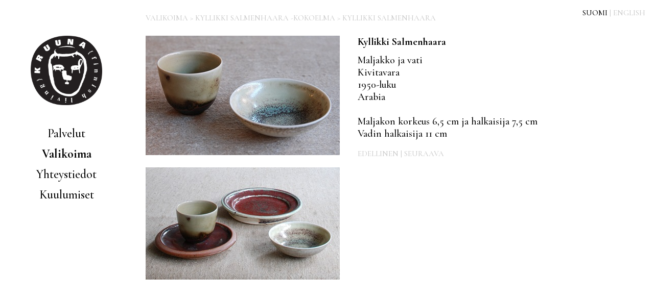

--- FILE ---
content_type: text/html; charset=UTF-8
request_url: https://www.kruuna.fi/valikoima-tuote/?id=14-13
body_size: 5940
content:
<head>
<style type="text/css">
  .d p {
    margin: 0px;
  }
</style>
<title>Kruuna</title>
<meta name="viewport" content="user-scalable=no, initial-scale=1, maximum-scale=1, minimum-scale=1, width=device-width">
<title>Kruuna</title>
<link href="https://fonts.googleapis.com/css?family=Cormorant+Garamond:500,700" rel="stylesheet">
<link href="/css/styles2.css?20180727" type="text/css" rel="stylesheet"/>
<link href="/css/styles-mob.css" type="text/css" rel="stylesheet"/>
<script type="text/javascript" src="/js/jquery-1.10.2.min.js">&#xa0;</script>
<script type="text/javascript">

  
  var cms = false; 

  function breadCrumbBack() {
    if(document.referrer.includes("kruuna") && document.referrer.includes("/valikoima-tuotteet/") && cms !== true) {
      window.history.go(-1);
      return false;
    } else {
      return true;
    }
  }

</script>

</head>

<body class="main">

<div id="main-container" style="/*width:1275px;*/margin-left:auto;margin-right:auto">



<div id="langs" style="">
  <a class="lang" style="color: #000000" href="https://www.kruuna.fi/valikoima-tuote/?lang=fi&id=14-13">SUOMI</a><div class="lang">&#xa0;|&#xa0;</div><a style="" href="https://www.kruuna.fi/valikoima-tuote/?lang=en&id=14-13" class="lang">ENGLISH</a>
</div>

<style type="text/css">

#savebutton {
	z-index: 202;
}

</style>

<script type="text/javascript">
  function toggleMobileMenu() {
    if($('#mobinavimenu').is(':visible')) {
      hideMobileMenu();
    } else {
      showMobileMenu();
    }
  }
  
  function showMobileMenu() {
    $('#mobinavimenu').fadeIn();
    $('#mobinavi').css("max-height", "326px");
    $('#mobinavi').css("height", "100%");	
  }
  
  function hideMobileMenu() {
    $('#mobinavimenu').hide();
    $('#mobinavi').removeAttr('style');
  }
  
  $(document).ready(function(){
  
    $(window).click(function() {
		  hideMobileMenu()
	  });
	   		
	
	
	  $('.mobinavielement').click(function(event){ 
		event.stopPropagation(); 
	  });
	
	  $('#mobinavitoggler').click(function(event){
	      event.stopPropagation();
	  });
	
	});
</script>


<div id="mobinavi">
	<a id="mobilogo" href="/">KRUUNA - Finnish living</a>
	<div id="mobinavitoggler" onclick="toggleMobileMenu()"><img src="/images/mobile-menu-toggler_black.png"/></div>
	<br clear="all"/>
	<div id="mobinavimenu">
  
  <a class="mobinavielement" href="/palvelut" style="">Palvelut</a>
  <a class="mobinavielement" href="/valikoima" style="font-weight: 700">Valikoima</a>
  <a class="mobinavielement" href="/ota-yhteytta" style="">Yhteystiedot</a>
  <a class="mobinavielement" href="/kuulumiset" style="">Kuulumiset</a>
  <a class="mobinavielement" href="http://www.kruuna.fi/valikoima-tuote/?lang=en&id=14-13" style="text-align:right;padding-right:20px">ENGLISH</a>
  	</div>
</div>


<div id="naviwrapper">

<div id="navi" style="position:fixed">

  <div id="logo">
    <a href="/"><img src="/images/logo_musta.png" width="140"/></a>
  </div>

  
  <a class="navi-item" href="/palvelut" style="">Palvelut</a>
  <a class="navi-item" href="/valikoima" style="font-weight: 700">Valikoima</a>
  <a class="navi-item" href="/ota-yhteytta" style="">Yhteystiedot</a>
  <a class="navi-item" href="/kuulumiset" style="">Kuulumiset</a>
        </div>

</div>

      <div class="murupolku"><a href="/valikoima/">VALIKOIMA</a> > <a onclick="if(!breadCrumbBack()) return false;" href="/valikoima-tuotteet/?id=14">KYLLIKKI SALMENHAARA -KOKOELMA</a> > KYLLIKKI SALMENHAARA</div>
  
  <div id="valikoima-tuote-content">
    
    <div class="valikoima-item">
      
      <div id="valikoima-text-container">
      
                            <div class="kruuna-title d en" id="valikoima-14-tuotteet-13--title" onfocus="$('.fiData').show()" onfocusout="$('.fiData').hide()" orderno="20">
          <p>Kyllikki Salmenhaara<br></p>          </div>
        
        
       
        <div class="valikoima-text d en" id="valikoima-14-tuotteet-13--text" onfocus="$('.fiData').show()" onfocusout="$('.fiData').hide()">
          <p>Maljakko ja vati</p><p>Kivitavara<br></p>1950-luku<br>Arabia&nbsp;            <br/>
        </div>
        <br clear="all"/><br/>
        <div class="valikoima-text d en" id="valikoima-14-tuote-13--text" onfocus="$('.fiData').show()" onfocusout="$('.fiData').hide()">
          <p>Maljakon korkeus 6,5 cm ja halkaisija 7,5 cm</p><p>Vadin halkaisija 11 cm&nbsp;</p>            
        </div>
        <br clear="all"/>
        <div id="prev-next">
        <br/><a href="/valikoima-tuote/?id=14-14">EDELLINEN</a> | <a href="/valikoima-tuote/?id=14-10">SEURAAVA</a>         </div>
              </div>
      
      
      <div id="valikoima-tuote-images">
              
                  <div class="valikoima-image-wrapper" id="valikoima-14-tuote-13--image-1-wrapper">
                          <div class="valikoima-tuote-image" id="valikoima-14-tuote-13--image-1">
	            <img src='/images/medium/4 (1).JPG'/>            </div>
            <!--
             <div class="blogi-image-text d" id="blogi-14-13--image-text-1">
                            </div>
            -->
            <br/>
          </div> <!-- valikoima-image-wrapper -->
                  <div class="valikoima-image-wrapper" id="valikoima-14-tuote-13--image-2-wrapper">
                          <div class="valikoima-tuote-image" id="valikoima-14-tuote-13--image-2">
	            <img src='/images/medium/ks8 (1).jpg'/>            </div>
            <!--
             <div class="blogi-image-text d" id="blogi-14-13--image-text-2">
                            </div>
            -->
            <br/>
          </div> <!-- valikoima-image-wrapper -->
                

      
      
      
        
      
      
      
      
      
      
      
      </div> <!-- valikoima-tuote-images -->   
      
      
      
      
      
      <br clear="all"/>
    </div>
    
    
    
    
    
  <br clear="all"/>
  </div> <!-- valikoima-content -->
</div> <!-- main-container -->
</body>

</html>
